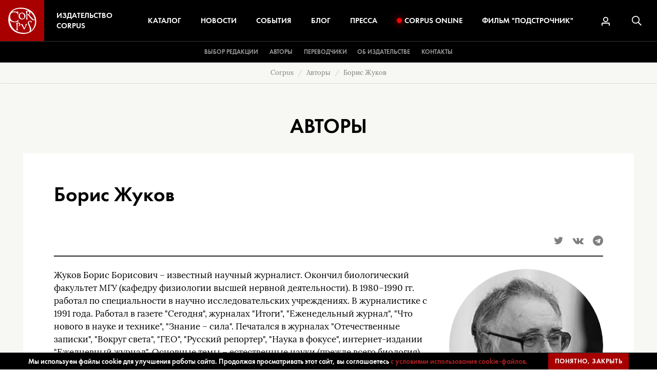

--- FILE ---
content_type: text/html; charset=utf-8
request_url: https://www.corpus.ru/authors/boris-zhukov.htm
body_size: 10197
content:
<!DOCTYPE html>
<html lang="ru" prefix="og: http://ogp.me/ns#" class="no-js wf-inactive">
<head>
	<meta charset="utf-8">
<meta name="viewport" content="width=device-width, height=device-height, initial-scale=1, user-scalable=no">
<meta http-equiv="x-ua-compatible" content="ie=edge">
<meta name="format-detection" content="telephone=no">

<title>Борис Жуков | Издательство Corpus</title>
<meta name="description" content="Переводная и российская художественная литература, а также различные направления non-fiction российских и зарубежных авторов." />
<meta name="keywords" content="издательство corpus, издательство, сorpus" />


<meta name='yandex-verification' content='5356ff8fca1b7c9f' />
<meta name="msvalidate.01" content="0859CED6DAFABD52ACFA24306CB2A427" />
<meta name="google-site-verification" content="Cx5F8eGGOTDYWjN3xkS0R-92N3sR8nHWZ0hsL0JGE-0" />
<meta name="google-site-verification" content="tbFmzfIDUnWbTVBCbc7-cDZnWz2gbMPeOtCsVFQlq4Q" />



<link rel="canonical" href="https://www.corpus.ru/authors/boris-zhukov.htm" >

    <link rel="apple-touch-icon" sizes="180x180" href="/img/favicons/apple-touch-icon.png">
    <link rel="icon" type="image/png" href="/img/favicons/favicon-32x32.png" sizes="32x32">
    <link rel="icon" type="image/png" href="/img/favicons/favicon-16x16.png" sizes="16x16">
    <link rel="manifest" href="/img/favicons/manifest.json">
    <link rel="mask-icon" href="/img/favicons/safari-pinned-tab.svg" color="#a61e22">
    <link rel="shortcut icon" href="/img/favicons/favicon.ico">
    <meta name="apple-mobile-web-app-title" content="Издательство Corpus">
    <meta name="application-name" content="Издательство Corpus">
    <meta name="msapplication-config" content="/img/favicons/browserconfig.xml">
    <meta name="theme-color" content="#a61e22">

     <link rel="apple-touch-icon" sizes="180x180" href="/apple-touch-icon.png">
     <link rel="icon" type="image/png" sizes="32x32" href="/favicon-32x32.png">
 <link rel="icon" type="image/png" sizes="16x16" href="/favicon-16x16.png">
 <link rel="manifest" href="/manifest.json">
 <link rel="mask-icon" href="/safari-pinned-tab.svg" color="#a80000">
 <meta name="apple-mobile-web-app-title" content="Corpus.ru">
 <meta name="application-name" content="Corpus.ru">
 <meta name="theme-color" content="#ffffff">
	    <meta property="og:type" content="website">
    <!--<meta property="og:type" content="article" />-->
    <meta property="og:site_name" content="издательство Corpus">
    <meta property="og:url" content="https://www.corpus.ru/authors/boris-zhukov.htm">
    <meta property="og:title" content="Борис Жуков">
    <meta property="og:description" content="Переводная и российская художественная литература, а также различные направления non-fiction российских и зарубежных авторов.">
    <meta property="og:image:alt" content="Переводная и российская художественная литература, а также различные направления non-fiction российских и зарубежных авторов." />
    <meta property="og:image" content="https://www.corpus.ru/img/og.jpg" >


            

	
<link href="css/bootstrap.css?v=2024"  type="text/css" rel="stylesheet" >

<link href="css/style.css?v=2024"  type="text/css" rel="stylesheet" >





        


<!-- Yandex.Metrika counter -->
<script type="text/javascript" >
    (function (d, w, c) {
        (w[c] = w[c] || []).push(function() {
            try {
                w.yaCounter21913648 = new Ya.Metrika2({
                    id:21913648,
                    clickmap:true,
                    trackLinks:true,
                    accurateTrackBounce:true,
                    webvisor:true,
                    ecommerce:"dataLayer"
                });
            } catch(e) { }
        });

        var n = d.getElementsByTagName("script")[0],
            s = d.createElement("script"),
            f = function () { n.parentNode.insertBefore(s, n); };
        s.type = "text/javascript";
        s.async = true;
        s.src = "https://mc.yandex.ru/metrika/tag.js";

        if (w.opera == "[object Opera]") {
            d.addEventListener("DOMContentLoaded", f, false);
        } else { f(); }
    })(document, window, "yandex_metrika_callbacks2");
</script>
<noscript><div><img src="https://mc.yandex.ru/watch/21913648" style="position:absolute; left:-9999px;" alt="" /></div></noscript>
<!-- /Yandex.Metrika counter -->

</head>
<body itemscope itemtype="http://schema.org/WebPage">

	<div class="section-authors_zoom action-default sku-">
		<header class="header">
			<div class="container-fluid header__container">

				<div class="header__sections">
					<div class="header__sections__logo">
						<a href="https://www.corpus.ru/" class="header__sections__logo__link">
							<img src="/img/logo.svg" alt="Издательство Corpus" class="header__sections__logo__link__img">
							<div class="header__sections__logo__link__caption">Издательство Corpus</div>
						</a>
					</div>
					<div class="header__sections__nav">
                        <div class="header__sections__nav__search">
                            <form action="/search_results/" method="GET" class="header__sections__nav__search__form">
                                <input type="search" name="params[search_text]" value="" placeholder="Поиск..." class="header__sections__nav__search__form__input">
                                <button type="submit" class="header__sections__nav__search__form__submit">
                                    <svg class="header__sections__nav__search__form__submit__icon">
                                        <use xlink:href="/img/sprite.svg?v=1#icon-search"></use>
                                    </svg>
                                </button>
                            </form>
                        </div>
						<a href="https://www.corpus.ru/products/" class="header__sections__nav__item">Каталог</a>
						<a href="https://www.corpus.ru/news/" class="header__sections__nav__item">Новости</a>
						<a href="https://www.corpus.ru/events/" class="header__sections__nav__item">События</a>
						<a href="https://www.corpus.ru/blog/" class="header__sections__nav__item">Блог</a>
						<a href="https://www.corpus.ru/press/" class="header__sections__nav__item">Пресса</a>
						<a href="https://www.corpus.ru/corpus-online/" class="header__sections__nav__item"><span class="record-icon"></span>Corpus&nbsp;Online</a>
						<a href="https://www.corpus.ru/podstrochnik/" class="header__sections__nav__item">Фильм&nbsp;"Подстрочник"</a>
						<div class="header__sections__nav__mobile">
                            <a href="https://www.corpus.ru/vibor-redakcii/" class="header__sections__nav__mobile__link">Выбор редакции</a>
							<a href="https://www.corpus.ru/authors/" class="header__sections__nav__mobile__link">Авторы</a>
							<a href="https://www.corpus.ru/translators/" class="header__sections__nav__mobile__link">Переводчики</a>

							
							<a href="https://www.corpus.ru/about/" class="header__sections__nav__mobile__link">Об издательстве</a>
							<a href="https://www.corpus.ru/contact/" class="header__sections__nav__mobile__link">Контакты</a>
							<div class="container">
								<div class="header__sections__nav__mobile__social">
									<a href="https://www.facebook.com/corpusbooks" target="_blank" class="header__sections__nav__mobile__social__link"><i class="fa fa-facebook"></i></a>
									<a href="https://twitter.com/corpusbooks" target="_blank" class="header__sections__nav__mobile__social__link"><i class="fa fa-twitter"></i></a>
                                    <a href="https://www.instagram.com/corpus_books/" target="_blank" class="header__sections__nav__mobile__social__link"><i class="fa fa-instagram"></i></a>
									
								</div>
                                
							</div>
						</div>
					</div>
					<div class="header__sections__icons">
						
						<form action="/search_results/" method="GET" class="js-searchform  ">
                            
                            
							<a href="#" title="Личный кабинет" class="header__sections__icons__item header__sections__icons__item-user js-loginpopup" rel="nofollow">
								<svg class="header__sections__icons__item__icon">
									<use xlink:href="/img/sprite.svg?v=1#icon-user"></use>
								</svg>
							</a>
                            
								<button type="submit" title="Поиск" class="header__sections__icons__item header__sections__icons__item-search js-searchbutton">
									<svg class="header__sections__icons__item__icon">
										<use xlink:href="/img/sprite.svg?v=1#icon-search"></use>
									</svg>
								</button>
							<div class="header__sections__icons__hamburger" data-toggle="class" data-element=".header__sections__nav" data-class="header__sections__nav-active">
								<div class="header__sections__icons__hamburger__box">
									<div class="header__sections__icons__hamburger__box__inner"></div>
								</div>
							</div>

							<input type="text" name="params[search_text]" class="search  " id="search" value="">
						</form>
					</div>
				</div>
				<div class="header__root hidden-xs hidden-sm">
					<div class="header__root__column">
                        <a href="https://www.corpus.ru/vibor-redakcii/" class="header__root__link">Выбор редакции</a>
						<a href="https://www.corpus.ru/authors/" class="header__root__link">Авторы</a>
						<a href="https://www.corpus.ru/translators/" class="header__root__link">Переводчики</a>
					</div>
					<div class="header__root__column">

						
					</div>
					<div class="header__root__column">
						<a href="https://www.corpus.ru/about/" class="header__root__link">Об издательстве</a>
						<a href="https://www.corpus.ru/contact/" class="header__root__link">Контакты</a>
					</div>
				</div>
			</div>
		</header>


<div class="content sectionInfo unit-lgray">
    <ol class="breadcrumb unit-lgray" itemprop="breadcrumb">
        <li class="breadcrumb-item"><a href="https://www.corpus.ru/">Corpus</a></li>
        <li class="breadcrumb-item"><a href="https://www.corpus.ru/authors/">Авторы</a></li>
        <li class="breadcrumb-item active">Борис Жуков</li>
    </ol>
    <div class="sectionTitle unit-lgray">Авторы</div>
    <div class="unit">
        <div class="container unit-white">
            <h1 class="blockTitle large" data-id="349">Борис Жуков</h1>
            <div class="shareBlock">
                
<a href='https://twitter.com/intent/tweet?url=https://www.corpus.ru/authors/boris-zhukov.htm&text=Борис Жуков' target="_blank" class="shareItem"><i class="fa fa-twitter" aria-hidden="true"></i></a>
<a href='https://vk.com/share.php?url=https://www.corpus.ru/authors/boris-zhukov.htm' target="_blank" class="shareItem"><i class="fa fa-vk" aria-hidden="true"></i></a>

<a href='https://t.me/share/url?url=https://www.corpus.ru/authors/boris-zhukov.htm' target="_blank" class="shareItem"><i class="fa fa-telegram" aria-hidden="true"></i> </a>

            </div>
            <div class="clearfix"></div>
            <div class="rowBlock">
                <div class="row">
                    <div class="authorImage">
                        
                        <img src="/picts/products_manufacturers/tn300x300-zhukov-web.png" alt="Борис Жуков" class="authorImage" />
                        
                        
                    </div>
                    <div class="authorInfo">
                        <div class="rowBlockText">
                            

                            

                            
                                <p>Жуков Борис Борисович – известный научный журналист. Окончил биологический факультет МГУ (кафедру физиологии высшей нервной деятельности). В 1980–1990 гг. работал по специальности в научно исследовательских учреждениях. В журналистике с 1991 года. Работал в газете "Сегодня", журналах "Итоги", "Еженедельный журнал", "Что нового в науке и технике", "Знание – сила". Печатался в журналах "Отечественные записки", "Вокруг света", "ГЕО", "Русский репортер", "Наука в фокусе", интернет-издании "Ежедневный журнал". Основные темы – естественные науки (прежде всего биология), экология, медицина, демография, история науки, наука и общество.</p>
                            
                        </div>
                        

                        
<h2 class="blockTitle">Книги автора</h2>
<div class="rowBlock">
    <div class="row row-flex-stretch">
        
    <div class="book__item">
        
        <div class="book__item__container">
            
            <a href="https://www.corpus.ru/products/boris-zhukov-darvinizm-v-xxi-veke.htm">
                <div class="book__item__img">
                    <img src="/picts/products/tnw160-cover1-zhukov.jpg" alt="Дарвинизм в XXI веке" class="img-responsive" itemprop="image">
                </div>
            </a>
            
            <div class="book__item__author">
                <span><a href="https://www.corpus.ru/authors/boris-zhukov.htm" class="author"><span>Борис Жуков</span></a></span>
            </div>
            <a href="https://www.corpus.ru/products/boris-zhukov-darvinizm-v-xxi-veke.htm">
                <div class="book__item__title" style="margin-bottom: 5px;">
                    <span>Дарвинизм в XXI веке</span>
                </div>
            </a>

            
            <div class="book__item__ec">
                 <a href="https://www.corpus.ru/products/boris-zhukov-darvinizm-v-xxi-veke.htm" class="book__item__ec__buy">Купить</a> 
                
                
            </div>
            


            
        </div>
        
    </div>
    

    <div class="book__item">
        
        <div class="book__item__container">
            
            <a href="https://www.corpus.ru/products/boris-zhukov-vvedenie-povedenie.htm">
                <div class="book__item__img">
                    <img src="/picts/products/tnw160-Zhukov-Povedenie-1000.jpg" alt="Введение в поведение." class="img-responsive" itemprop="image">
                </div>
            </a>
            
            <div class="book__item__author">
                <span><a href="https://www.corpus.ru/authors/boris-zhukov.htm" class="author"><span>Борис Жуков</span></a></span>
            </div>
            <a href="https://www.corpus.ru/products/boris-zhukov-vvedenie-povedenie.htm">
                <div class="book__item__title" style="margin-bottom: 5px;">
                    <span>Введение в поведение.</span>
                </div>
            </a>

            
            <div class="book__item__ec">
                 <a href="https://www.corpus.ru/products/boris-zhukov-vvedenie-povedenie.htm" class="book__item__ec__buy">Купить</a> 
                
                
            </div>
            


            
        </div>
        
    </div>
    

        <div class="clearfix"></div>
        <div class="clearBottomBorder"></div>
    </div>
</div>



                        

<h2 class="blockTitle">Пресса об авторе</h2>
<div class="rowBlock section-press section-news">
    <div class="row">
    <div class="col-md-4">
        
        <div class="rowBlockTitle">Элементы</div>
        
        
        <div class="rowBlockText newsDate">Антон Нелихов</div>
        
    </div>

    <div class="col-md-8">
        <a href="https://www.corpus.ru/press/volshebnie-ochki-darvina.htm" class="rowBlockTitle">Волшебные очки Дарвина</a>
    </div>

</div><div class="row">
    <div class="col-md-4">
        
        <div class="rowBlockTitle">Биомолекула</div>
        
        
        <div class="rowBlockText newsDate">Антон Цыбко</div>
        
    </div>

    <div class="col-md-8">
        <a href="https://www.corpus.ru/press/boris-zhukov-darvinizm-retsenziia.htm" class="rowBlockTitle">Борис Жуков: "Дарвинизм в ХХI веке". Рецензия</a>
    </div>

</div><div class="row">
    <div class="col-md-4">
        
        <div class="rowBlockTitle">elementy.ru</div>
        
        
        <div class="rowBlockText newsDate">Сергей Ястребов </div>
        
    </div>

    <div class="col-md-8">
        <a href="https://www.corpus.ru/press/darvinizm-pryamo-segodnya.htm" class="rowBlockTitle">Дарвинизм прямо сегодня</a>
    </div>

</div><div class="row">
    <div class="col-md-4">
        
        <div class="rowBlockTitle">Горький</div>
        
        
        <div class="rowBlockText newsDate">Петр Силаев</div>
        
    </div>

    <div class="col-md-8">
        <a href="https://www.corpus.ru/press/intervju-finalistom-premii-prosvetitel-borisom-zhukovym.htm" class="rowBlockTitle">"Внятной теории возникновения сложных поведенческих актов нет до сих пор". Интервью с финалистом премии "Просветитель"  Борисом Жуковым</a>
    </div>

</div><div class="row">
    <div class="col-md-4">
        
        <div class="rowBlockTitle">Полит.ру</div>
        
        
        <div class="rowBlockText newsDate">Наталия Демина</div>
        
    </div>

    <div class="col-md-8">
        <a href="https://www.corpus.ru/press/nauchno-populjarnaja-serija-primus.htm" class="rowBlockTitle">"Primus", который починил Бегемот. На Non-fictio№18 прошла презентация проекта Primus</a>
    </div>

</div><div class="row">
    <div class="col-md-4">
        
        <div class="rowBlockTitle">Газета.ru</div>
        
        
        <div class="rowBlockText newsDate">Екатерина Шутова</div>
        
    </div>

    <div class="col-md-8">
        <a href="https://www.corpus.ru/press/populjarnaja-nauka-boris-zhukov-vvedenie-povedenie-gazeta.htm" class="rowBlockTitle">Человек кошке не хозяин. Интервью с Борисом Жуковым</a>
    </div>

</div><div class="row">
    <div class="col-md-4">
        
        <div class="rowBlockTitle">SNCmedia</div>
        
        
        <div class="rowBlockText newsDate">Маша Горбань</div>
        
    </div>

    <div class="col-md-8">
        <a href="https://www.corpus.ru/press/boris-zhukov-vvedenie-povedenie-sncmedia.htm" class="rowBlockTitle">Борис Жуков, "Введение в поведение"</a>
    </div>

</div>
    <div class="clearfix"></div>
    <!-- <button class="moreBtn">Показать еще</button> -->
</div>
<div class="clearfix"></div>


                        <div class="clearfix"></div>
                    </div>


                </div>
            </div>
            <div class="clearfix"></div>



        </div>
    </div>
</div>
<div class="footer">
  <div class="container-fluid">
    <div class="row">

      <div class="col-md-12 subscribe subscribe--footer">
        

        <div class="subscribe__caption">Подписаться на&nbsp;новости</div>
        <div class="subscribe__text">
          Только самая важная информация о новинках и событиях.
          <br> Никакого спама.
          
        </div>
        <form action="/" method="post" class="js-form-subscribe">
          <div class="form_err_message error_message" style="display: none;">
            <span class="form_mandatory_error" style="display: none;">Пожалуйста, заполните обязательные поля<br></span>
            <span class="validate_terms_error" style="display: none;">Необходимо Ваше согласие с политикой конфиденциальности<br></span>
          </div>
          <div class="subscribeContainer">
            <div class="subscribe__input">
              <input type="email" name="DATA[EMAIL]" placeholder="Ваш e-mail" class="form-control subscribe__input__email mandatory email">
              <div class="separator"></div>
              <select name="DATA[CITY]" class="form-control subscribe__input__city mandatory">
    <option value="Москва">Москва</option>
    <option value="Санкт-Петербург">Санкт-Петербург</option>
    <option value="Города нет в списке">[Города нет в списке]</option>
    <option value="Апатиты">Апатиты</option>
    <option value="Архангельск">Архангельск</option>
    <option value="Балашиха">Балашиха</option>
    <option value="Барабинск">Барабинск</option>
    <option value="Барнаул">Барнаул</option>
    <option value="Бежецк">Бежецк</option>
    <option value="Белгород">Белгород</option>
    <option value="Братск">Братск</option>
    <option value="Бузулук">Бузулук</option>
    <option value="Владивосток">Владивосток</option>
    <option value="Владикавказ">Владикавказ</option>
    <option value="Владимир">Владимир</option>
    <option value="Волгоград">Волгоград</option>
    <option value="Волоколамск">Волоколамск</option>
    <option value="Воронеж">Воронеж</option>
    <option value="Геленджик">Геленджик</option>
    <option value="Екатеринбург">Екатеринбург</option>
    <option value="Железногорск">Железногорск</option>
    <option value="Иваново">Иваново</option>
    <option value="Ижевск">Ижевск</option>
    <option value="Иркутск">Иркутск</option>
    <option value="Йошкар-Ола">Йошкар-Ола</option>
    <option value="Казань">Казань</option>
    <option value="Калининград">Калининград</option>
    <option value="Калуга">Калуга</option>
    <option value="Каспийск">Каспийск</option>
    <option value="Киров">Киров</option>
    <option value="Климовск">Климовск</option>
    <option value="Ковров">Ковров</option>
    <option value="Коломна">Коломна</option>
    <option value="Кострома">Кострома</option>
    <option value="Краснодар">Краснодар</option>
    <option value="Красноярск">Красноярск</option>
    <option value="Курск">Курск</option>
    <option value="Липецк">Липецк</option>
    <option value="Лобня">Лобня</option>
    <option value="Магадан">Магадан</option>
    <option value="Майкоп">Майкоп</option>
    <option value="Миасс">Миасс</option>

    <option value="Находка">Находка</option>
    <option value="Нижнекамск">Нижнекамск</option>
    <option value="Нижний Новгород">Нижний Новгород</option>
    <option value="Новокузнецк">Новокузнецк</option>
    <option value="Новосибирск">Новосибирск</option>
    <option value="Новоуральск">Новоуральск</option>
    <option value="Новый Уренгой">Новый Уренгой</option>
    <option value="Норильск">Норильск</option>
    <option value="Нягань">Нягань</option>
    <option value="Обнинск">Обнинск</option>
    <option value="Омск">Омск</option>
    <option value="Оренбург">Оренбург</option>
    <option value="Пенза">Пенза</option>
    <option value="Пермь">Пермь</option>
    <option value="Пущино">Пущино</option>
    <option value="Пятигорск">Пятигорск</option>
    <option value="Ростов-на-Дону">Ростов-на-Дону</option>
    <option value="Рязань">Рязань</option>
    <option value="Салехард">Салехард</option>
    <option value="Самара">Самара</option>

    <option value="Саранск">Саранск</option>
    <option value="Саратов">Саратов</option>
    <option value="Севастополь">Севастополь</option>
    <option value="Сергиев Посад">Сергиев Посад</option>
    <option value="Симферополь">Симферополь</option>
    <option value="Смоленск">Смоленск</option>
    <option value="Сочи">Сочи</option>
    <option value="Ставрополь">Ставрополь</option>
    <option value="Старый Оскол">Старый Оскол</option>
    <option value="Сургут">Сургут</option>
    <option value="Сызрань">Сызрань</option>
    <option value="Сыктывкар">Сыктывкар</option>
    <option value="Таганрог">Таганрог</option>
    <option value="Тамбов">Тамбов</option>
    <option value="Тверь">Тверь</option>
    <option value="Тольятти">Тольятти</option>
    <option value="Томск">Томск</option>
    <option value="Туапсе">Туапсе</option>
    <option value="Тула">Тула</option>
    <option value="Тюмень">Тюмень</option>
    <option value="Улан-Удэ">Улан-Удэ</option>
    <option value="Усинск">Усинск</option>
    <option value="Уфа">Уфа</option>
    <option value="Хабаровск">Хабаровск</option>
    <option value="Ханты-Мансийск">Ханты-Мансийск</option>
    <option value="Чебоксары">Чебоксары</option>
    <option value="Челябинск">Челябинск</option>
    <option value="Череповец">Череповец</option>
    <option value="Черкесск">Черкесск</option>
    <option value="Шадринск">Шадринск</option>
    <option value="Якутск">Якутск</option>
    <option value="Ярославль">Ярославль</option>
</select>

              <button type="submit" class="btn btn-transparent subscribe__input__submit">Подписаться</button>
              <div class="clearfix"></div>
            </div>
          </div>
          <div class="subscribe__checkbox">
            <input type="hidden" name="DATA[PRIVACY]" value="0">
            <span class="privacyText"><input type="checkbox" id="privacyf" name="DATA[PRIVACY]" value="1" class="form-control subscribe__checkbox__privacy mandatory-must-agree"><span class="privacyChecked"></span>
              <label for="privacyf">
                При отправке данной формы Вы соглашаетесь с нашей <a href="/privacy-policy/">политикой конфиденциальности</a></label>
            </span>
          </div>


          <input type="hidden" name="section" value="index">
          <input type="hidden" name="ac" value="subscribe">
          <input type="hidden" name="next_section" value="subscribe_thanks">
          <input type="hidden" name="next_action" value="">
          <input type="hidden" name="tag" value="DEFAULT">

        </form>

        

      </div>
    </div>
    <div class="footer__nav">
      <div class="row">
        <div class="col-xs-12">
          <a href="https://www.corpus.ru/about/">ОБ ИЗДАТЕЛЬСТВЕ</a>
          <a href="https://www.corpus.ru/authors/">АВТОРЫ</a>
          <a href="https://www.corpus.ru/translators/">ПЕРЕВОДЧИКИ</a>
          <a href="https://www.corpus.ru/press/">ПРЕССА</a>
          <a href="https://www.corpus.ru/news/">НОВОСТИ</a>
          <a href="https://www.corpus.ru/events/">СОБЫТИЯ</a>
          
          <a href="https://www.corpus.ru/blog/">БЛОГ</a>
          <a href="https://www.corpus.ru/contact/">КОНТАКТЫ</a>
        </div>
      </div>
    </div>
    <div class="footer__copyright">
      <div class="footer__copyright__left">
        &copy; 2009 — 2026 <a href="https://www.corpus.ru/">Издательство Corpus</a>
      </div>
      <div class="footer__follow">
        
        <a href="https://vk.com/izdatelstvo_corpus" target="_blank" class="footer__follow__item"><i class="fa fa-vk" aria-hidden="true"></i></a>
        <a href="https://twitter.com/corpusbooks" target="_blank" class="footer__follow__item"><i class="fa fa-twitter" aria-hidden="true"></i> </a>
        <a href="https://t.me/Corpusbooks" target="_blank" class="footer__follow__item"><i class="fa fa-telegram" aria-hidden="true"></i> </a>
      </div>
      <div class="footer__copyright__right">
        Дизайн и разрaботка <a href="https://www.corpus.ru/" target="_blank" rel="nofollow noopener">Издательство Corpus</a>
      </div>
    </div>
  </div>
</div>

<div class="cookie hidden">
  <div class="conteiner">
    <div class="cookie__wrapper">
      <p>
        Мы используем файлы cookie для улучшения работы сайта. Продолжая просматривать этот сайт, вы соглашаетесь <a href="https://www.corpus.ru/cookie-policy/">с условиями использования cookie-файлов.</a>
      </p>
      <button type="button" class="text-uppercase btn btn-primary js_apply_cookie">Понятно, закрыть</button>
    </div>
  </div>
</div>
<div class="accpopup" style="display: none;">
    <div class="accpopup__tab accpopup__tab--login" data-remove-class-from-parent="accpopup--lg">
        <h2>Вход <span class="pull-right loginpopup__close js-loginpopup">&times;</span></h2>

        <form action="https://www.corpus.ru/" method="POST" name="login_form" id="login_form" class="formlogin">
            <span class="hidden ajax_next_url">https://www.corpus.ru/acc_bo</span>

            <div class="text-center form_err_message error_mess">
                <span class="form_email_error error_mess">E-mail введен некорректно<br></span>
                <span class="form_password_error error_mess">Пароли не совпадают<br></span>
                <span class="form_mandatory_error error_mess">Пожалуйста, заполните обязательные поля!<br></span>
                <span class="hidden error_mess err_wrong_login">Неправильный e-mail и/или пароль<br></span>
                <span class="hidden error_mess acc_disabled">Ваш аккаунт не активирован<br></span>
                <span class="hidden error_mess err_can_not_be_empty">Пожалуйста, заполните обязательные поля!<br></span>
                <span class="hidden error_mess text-center password_reset">Сообщение для восстановления пароля отправлено на Ваш e-mail<br></span>
            </div>

            <div class="form-group">
                <label class="control-label">E-mail:<b class="madatorystar">*</b></label>
                <input type="text" name="DATA[EMAIL]" value="" autocomplete="email" class="mandatory email form-control" placeholder="">
            </div>

            <div class="form-group">
                <div class="clearfix">
                    <label class="control-label">
                        Пароль:<b class="madatorystar">*</b>
                    </label>
                    <a href="#" class="pull-right js-accpopup-switchto login_forgot_pass" data-accpopup-switchto=".accpopup__tab--forgot" rel="nofollow">Забыли пароль?</a>
                </div>
                <input type="password" name="DATA[PASSWORD1]" autocomplete="current-password" value="" class="mandatory form-control" placeholder="">
            </div>

            <div class="form-group lastGroup">
                <div class="row">
                    <div class="col-xs-6">
                        <div class="checkbox">
                            <label for="REMEMBER">
                                <input type="hidden" name="DATA[REMEMBER_ME]" value="0">
                                <input type="checkbox" name="DATA[REMEMBER_ME]" value="1" id="REMEMBER" checked> Запомнить меня
                            </label>
                        </div>
                    </div>
                    <div class="col-xs-6">
                        <button type="submit" class="btn btn-primary pull-right">Войти</button>
                    </div>
                </div>
            </div>


            <input type="hidden" name="section" value="login">
            <input type="hidden" name="ac" value="login">
            <input type="hidden" name="destination" value="acc_bo">
            <input type="hidden" name="ACC_TPY" value="CUSTOMERS">
            <input type="hidden" name="userid" value="" ID="USERID">
            <input type="hidden" name="return2referrer" value="1">
            <!--Use .ajax_next_url to control redirect after login-->
        </form>
        <div class="accpopup__register">
            Нет аккаунта? <a href="#" class="js-accpopup-switchto" data-accpopup-switchto=".accpopup__tab--register">Зарегистрируйтесь</a>
        </div>
    </div>
    <div class="accpopup__tab accpopup__tab--forgot hidden" data-remove-class-from-parent="accpopup--lg">
        <h2>Восстановить пароль <span class="pull-right loginpopup__close js-loginpopup">&times;</span></h2>
        <form action="index.php" method="post" name="forgot_form" id="forgot_form" class="form-horizontal">
            <span class="hidden ajax_next_url"><!--replace this comment with URL--></span>
            <div class="text-center form_err_message error_mess">
                <br>
                <span class="form_email_error">Value entered for e-mail is invalid<br></span>
                <span class="form_mandatory_error">Email can not be blank</span>
                <span class="hidden error_mess err_acc_not_found_subportal">Account with that email address does not exist at this portal. Please try again.</span>
                <span class="hidden error_mess err_acc_not_found">Account with that email address does not exist. Please try again.</span>
                <span class="hidden error_mess err_service_unavailable">Service temporary unavailable.</span>
            </div>


            <div class="form_block login_form">
                <div class="row">
                    <div class="clearfix">
                        <label class="control-label">E-mail:<b class="madatorystar">*</b></label>
                        <a href="#" class="pull-right js-accpopup-switchto" data-accpopup-switchto=".accpopup__tab--login" rel="nofollow">Вход</a>
                    </div>
                    <input type="text" name="DATA[EMAIL]" value="" autocomplete="email" class="mandatory email form-control" placeholder="">
                </div>
                <div class="form-group lastGroup">
                    <button type="submit" class="btn btn-primary pull-right">Восстановить пароль</button>
                </div>
            </div>
            <input type=hidden name="ACC_TPY" value="CUSTOMERS">
            <input type=hidden name="DATA[ACC_TPY]" value="CUSTOMERS">

            <input type="hidden" name="section" value="forgot_pass">
            <input type="hidden" name="ac" value="update">
            <input type="hidden" name="userid" value="">

            <!--Use .ajax_next_url to control redirect after login-->
        </form>
    </div>
    <div class="accpopup__tab accpopup__tab--register hidden" data-add-class-to-parent="accpopup--lg">
        <h2>Регистрация <span class="pull-right loginpopup__close js-loginpopup">&times;</span></h2>
        <form action="https://www.corpus.ru/" method="post" name="REGISTRATION" class="registration_form form-horizontal" enctype="multipart/form-data" data-json="1">
            <span class="hidden ajax_next_url"><!--replace this comment with URL--></span>
            <div class="text-center form_err_message error_mess">
                <br>
                <span class="form_email_error">Value entered for e-mail is invalid<br></span>
                <span class="form_mandatory_error">Email can not be blank</span>
                <span class="hidden error_mess err_acc_not_found_subportal">Account with that email address does not exist at this portal. Please try again.</span>
                <span class="hidden error_mess err_acc_not_found">Account with that email address does not exist. Please try again.</span>
                <span class="hidden error_mess err_service_unavailable">Service temporary unavailable.</span>
            </div>


            <div class="form_block login_form">
                <div class="row">
                    <div class="col-md-6">
                        <label class="control-label">Имя: <b class="madatorystar">*</b></label>
                        <input type="text" name="DATA[FNAME]" value="" class="mandatory form-control" autocomplete="given-name" placeholder="">
                    </div>
                    <div class="col-md-6">
                        <label class="control-label">Фамилия: <b class="madatorystar">*</b></label>
                        <input type="text" name="DATA[LNAME]" value="" class="mandatory form-control" autocomplete="family-name" placeholder="">

                    </div>
                </div>
                <div class="row">
                    <div class="col-md-6">
                        <label class="control-label">Пароль: <b class="madatorystar">*</b></label>
                        <input type="password" name="DATA[PASSWORD1]" id="PASSWORD1" autocomplete="new-password" value="" class="mandatory form-control" placeholder="">
                    </div>
                    <div class="col-md-6">
                        <label class="control-label">Повторите пароль: <b class="madatorystar">*</b></label>
                        <input type="password" name="DATA[PASSWORD2]" id="PASSWORD2" autocomplete="new-password" value="" class="mandatory form-control" placeholder="">

                    </div>
                </div>
                <div class="row">
                    <div class="col-md-6">
                        <label class="control-label">Телефон: <b class="madatorystar">*</b></label>
                        <input type="tel" name="DATA[PHONE]" value="" autocomplete="tel" class="mandatory form-control" placeholder="">
                    </div>
                    <div class="col-md-6">
                        <label class="control-label">E-mail: <b class="madatorystar">*</b></label>
                        <input type="text" name="DATA[EMAIL]" value="" autocomplete="email" class="mandatory form-control" placeholder="">

                    </div>
                </div>
                <div class="checkbox form-group">
                    <label for="REGISTER_PRIVACY">
                        <input type="checkbox" name="DATA[PRIVACY]" value="1" id="REGISTER_PRIVACY" class="checkbox mandatory" checked> Я&nbsp;даю согласие на&nbsp;обработку своих персональных данных и&nbsp;соглашаюсь с&nbsp;<a href="https://www.corpus.ru/privacy-policy/">политикой конфиденциальности</a>
                    </label>
                </div>

                <div class="form-group lastGroup">
                    <div class="row">
                        <div class="col-xs-12">
                            <button type="submit" class="btn btn-primary">Зарегистрироваться</button>
                        </div>
                    </div>
                </div>
            </div>
            <input type="hidden" name="BUFFER" value="REGISTRATION">
            <input type="hidden" name="section" value="register">
            <input type="hidden" name="DATA[ACC_TPY]" value="CUSTOMERS">
            <input type="hidden" name="ac" value="register">
            <input type="hidden" name="next_action" value="">
            <input type="hidden" name="next_section" value="register_thanks">  <input type="hidden" value="" name="DATA[ID]" id="ID" class=" form-control" >
        </form>
        <div class="accpopup__register">
            Есть аккаунт? <a href="#" class="js-accpopup-switchto" data-accpopup-switchto=".accpopup__tab--login" rel="nofollow">Войти</a>
        </div>
    </div>

</div>

<div class="modal fade" id="modal-subscribethanks">
    <div class="modal-dialog">
        <div class="modal-content">
            <div class="modal-header">
                <button type="button" class="close" data-dismiss="modal" aria-hidden="true">&times;</button>
                <h4 class="modal-title text-center">Спасибо!</h4>
            </div>
            <div class="modal-body">
                <div class="text-center">
                    <div class="h2"><i class="fa fa-check-square-o fa-5x" aria-hidden="true"></i></div>
                    <div class="h3">Вы подписались на новости нашего сайта!<br><a href="#" data-dismiss="modal">Закрыть</a></div>
                </div>
            </div>
        </div>
    </div>
</div>


<link rel="stylesheet" href="//cdnjs.cloudflare.com/ajax/libs/fancybox/3.0.47/jquery.fancybox.min.css">
<link rel="stylesheet" href="//maxcdn.bootstrapcdn.com/font-awesome/4.7.0/css/font-awesome.min.css">
<link rel="stylesheet" href="//cdn.jsdelivr.net/jquery.slick/1.6.0/slick.css" />
<link href="css/star-rating.css?v=2024"  type="text/css" rel="stylesheet" >




<script src="//code.jquery.com/jquery-1.12.4.min.js"></script>
<script src="//maxcdn.bootstrapcdn.com/bootstrap/3.3.7/js/bootstrap.min.js" defer></script>
<script src="js/jquery.form.min.js?v=2024"  type="text/javascript" defer></script>
<script src="js/jquery.adrecom.form.valid.min.js?v=2024"  type="text/javascript" defer></script>
<script src="js/svg4everybody.min.js?v=2024"  type="text/javascript" defer></script>
<script src="js/slick.min.js?v=2024"  type="text/javascript" defer></script>
<script src="js/jquery.fancybox.min.js?v=2024"  type="text/javascript" defer></script>
<script src="js/star-rating.min.js?v=2024"  type="text/javascript" defer></script>



<script src="js/theme.min.js?v=2024"  type="text/javascript" defer></script>
<script src="js/script.js?v=2024"  type="text/javascript" defer></script>







<!-- Top.Mail.Ru counter -->
<script type="text/javascript">
var _tmr = window._tmr || (window._tmr = []);
_tmr.push({id: "3579686", type: "pageView", start: (new Date()).getTime()});
(function (d, w, id) {
  if (d.getElementById(id)) return;
  var ts = d.createElement("script"); ts.type = "text/javascript"; ts.async = true; ts.id = id;
  ts.src = "https://top-fwz1.mail.ru/js/code.js";
  var f = function () {var s = d.getElementsByTagName("script")[0]; s.parentNode.insertBefore(ts, s);};
  if (w.opera == "[object Opera]") { d.addEventListener("DOMContentLoaded", f, false); } else { f(); }
})(document, window, "tmr-code");
</script>
<noscript><div><img src="https://top-fwz1.mail.ru/counter?id=3579686;js=na" style="position:absolute;left:-9999px;" alt="Top.Mail.Ru" /></div></noscript>
<!-- /Top.Mail.Ru counter -->
</body>

</html><!--
Page: authors_zoom, (Action: default) 
TOP template: templates/top.html
MIDDLE template: templates/mid_authors_zoom.html
BOTTOM template: templates/bottom.html

Include: templates/inc_meta.html
Include: templates/inc_og_tags.html
Include: templates/inc_top_scripts.html
Include: templates/inc_analytics.html
Include: templates/inc_share.html
Include: templates/inc_cities.html
Include: templates/inc_cookie.html
Include: templates/inc_login.html
Include: templates/inc_modals.html
Include: templates/inc_bot_scripts.html

$LIST_products_manufacturers_zoom Type: LIST  (xml) (
			 COLUMN:ID: (hard-coded) [BO] 
			 COLUMN:SHORT_DESC: (hard-coded) [BO] 
			 COLUMN:LONG_DESC: (hard-coded) [BO] ) 
$LIST_products Type: LIST  (xml) (
			 ITEM_TEMPLATE: templates/lists/products_item.html
			 ENTIRE_LIST_TEMPLATE: templates/lists/author_zoom_books_list.html
			 DETAILS_PROD_CATEGORIES_ITEM_TEMPLATE: templates/lists/products_cat_item.html
			 DETAILS_AUTHORS_ITEM_TEMPLATE: templates/lists/product_author_link.html) 
$LIST_articles Type: LIST  (xml) (
			 ITEM_TEMPLATE: templates/lists/author_zoom_press_item.html
			 ENTIRE_LIST_TEMPLATE: templates/lists/author_zoom_press_list.html) 
-->


--- FILE ---
content_type: text/javascript
request_url: https://www.corpus.ru/authors/js/script.js?v=2024
body_size: 6602
content:
function init_indexslider() {
  try {
    var slider = $('.js-indexslider');
    if (!slider.length) {
      return;
    }

    if (typeof jQuery.fn.slick === 'undefined') {
      throw new Error('Невозможно инициализировать слайдер, отсутствует плагин jQuery.fn.slick');
    }

    // Destroy previous slider
    try {
      slider.slick('unslick');
    } catch (e) {}

    // Initialize slider
    slider.slick({
      slidesToShow: 6,
      slidesToScroll: 6,
      autoplay: true,
      autoplaySpeed: 5000,
      arrows: false,
      dots: true,
      speed: 1000,
      lazyLoad: 'progressive',
      responsive: [
        {
          breakpoint: 4000,
          settings: {
            slidesToShow: 4,
            slidesToScroll: 4,
          },
        },
        {
          breakpoint: 3000,
          settings: {
            slidesToShow: 3,
            slidesToScroll: 3,
          },
        },
        {
          // breakpoint: 1310,
          breakpoint: 1000,
          settings: {
            slidesToShow: 2,
            slidesToScroll: 2,
          },
        },
        {
          breakpoint: 760,
          settings: {
            slidesToShow: 1,
            slidesToScroll: 1,
          },
        },
      ],
    });
  } catch (e) {
    console.error(e);
  }
}

function init_booklist__slider() {
  $('.js-booklist__slider').slick({
    slidesToShow: 6,
    slidesToScroll: 1,
    arrows: true,
    dots: false,
    infinite: false,
    draggable: false,
    variableWidth: true,
    prevArrow:
      '<button type="button" class="slick-arrow slick-arrow-prev"><svg><use xlink:href="img/sprite.svg#icon-arrow-left"></use></svg></button>',
    nextArrow:
      '<button type="button" class="slick-arrow slick-arrow-next"><svg><use xlink:href="img/sprite.svg#icon-arrow-right"></use></svg></button>',
    responsive: [
      {
        breakpoint: 1310,
        settings: {
          slidesToShow: 5,
          slidesToScroll: 1,
        },
      },
      {
        breakpoint: 1000,
        settings: {
          slidesToShow: 4,
          slidesToScroll: 1,
        },
      },
      {
        breakpoint: 800,
        settings: {
          slidesToShow: 3,
          slidesToScroll: 1,
        },
      },
      {
        breakpoint: 555,
        settings: {
          slidesToShow: 2,
          slidesToScroll: 1,
          draggable: true,
          arrows: false,
        },
      },
    ],
  });
}

function init_products_zoom_description_toggle() {
  var block = $('.js-products_zoom-description-block');
  var container = $('.js-products_zoom-description-toggle-container');
  var toggle = $('.js-products_zoom-description-toggle');
  if (!block.length || !container.length) {
    return;
  }

  if (block[0].scrollHeight < 200) {
    block.removeClass('collapsed');
    toggle.remove();
    container.remove();
  }

  toggle.on('click', function (event) {
    event.preventDefault();
    var button = $(this);
    if (block.hasClass('collapsed')) {
      button.text('Скрыть').removeClass('collapsed');
      block.removeClass('collapsed');
      container.removeClass('collapsed');
    } else {
      button.text('Показать еще').addClass('collapsed');
      block.addClass('collapsed');
      container.addClass('collapsed');
    }
  });
}

function init_testimonials() {
  var children = $('.js-testimonials-container').children();
  // if(children.length > 2){
  //     $('.js-toggle-testimonials-container').show();
  // }

  // children.each(function(index, el) {
  //     if(index > 1) {
  //         $(el).hide();
  //     }
  // });

  $('.js-toggle-testimonials').on('click', function (event) {
    event.preventDefault();
    var button = $(this);
    var cont = $(button.data('container'));
    var children = cont.children();

    button.text(function () {
      if (button.text() == 'Показать еще') {
        children.slideDown('fast');
        button.removeClass('collapsed');
        return 'Скрыть';
      } else {
        children.not(':nth-child(1)').not(':nth-child(2)').slideUp('fast');
        button.addClass('collapsed');
        return 'Показать еще';
      }
    });
  });
}

function init_loadMore() {
  try {
    $('.js-load-more-button').on('click', function (event) {
      event.preventDefault();
      var btn = $(this);

      if (btn.hasClass('disabled')) {
        return;
      }

      var container = $(btn.attr('data-container'));

      if (container.length !== 1) {
        throw 'container.length !== 1 (' + btn.attr('data-container') + ')';
      }

      var containerOffsetTop = container.offset().top;
      var containerOffsetBot = containerOffsetTop + container.height();

      btn.attr('data-page', (res = parseInt(btn.attr('data-page'), 10) + 1));

      btn.addClass('disabled');
      var oldHtml = btn.html();
      btn.html('<i class="fa fa-spinner fa-spin fa-2x fa-fw"></i>');

      var dataset = {
        ac: 'list',
        name: btn.attr('data-list'),
        'params[page_idx]': btn.attr('data-page'),
        PAGE_IDX: btn.attr('data-page'),
      };

      if (btn.attr('data-tag')) {
        dataset.TAG = btn.attr('data-tag');
      }

      if (btn.attr('data-ignoretag')) {
        dataset.IGNORETAG = btn.attr('data-ignoretag');
      }

      if (btn.attr('data-category_tag')) {
        dataset.CAT_TAG = btn.data('category_tag');
      }

      if (btn.attr('data-numonpage')) {
        dataset.NUMONPAGE = btn.attr('data-numonpage');
      }

      if (btn.attr('data-items_shift')) {
        dataset.ITEMS_SHIFT = btn.data('items_shift');
      }

      if (btn.attr('data-month')) {
        dataset.month = btn.attr('data-month');
      }

      if (btn.attr('data-year')) {
        dataset.year = btn.attr('data-year');
      }

      if (btn.attr('data-params_search_text')) {
        dataset.params = new Object();
        dataset.params.search_text = btn.attr('data-params_search_text');
      }
      $.ajax({
        url: '/',
        type: 'GET',
        dataType: 'html',
        data: dataset,
      })
        .done(function (res) {
          $(res).appendTo(container);
          $(btn).parent().removeClass('collapsed');

          if (res.indexOf('js-hide-more-button') !== -1) {
            btn.fadeOut('slow');
          } else {
            $('html, body').animate(
              {
                scrollTop: containerOffsetBot,
              },
              600
            );
          }

          $('[data-tag]').each(function (index, el) {
            var tag = $(this).attr('data-tag');
            var ids = $('[data-tag="' + tag + '"]');
            if (ids.length > 1 && ids[0] == this) {
              console.warn('Multiple TAGs ' + tag);
            }
          });
        })
        .fail(function () {
          console.log('error');
        })
        .always(function () {
          btn.removeClass('disabled');
          btn.html(oldHtml);
        });
    });
  } catch (e) {
    console.log(e);
  }
}

$('.js-scrollto').on('click', function (event) {
  event.preventDefault();
  $('html, body').animate(
    {
      scrollTop: $($(this).attr('href')).offset().top,
    },
    1000
  );
});

function init_new_contact_forms() {
  // Please note that your contact form or registration form should have one of the following classes:
  var selector4forms = 'FORM.contact_form, FORM.registration_form, FORM.comment_form';
  var $forms2use = $(selector4forms);
  if (!$forms2use.length) {
    console.info('[init_new_contact_forms] Notice: No contact forms on this page detected. Is it right?');
    return false;
  }
  if (typeof $.fn.ajaxForm === 'undefined') {
    console.error(
      "[init_new_contact_forms] ERROR: you're trying to use contact forms, but jquery.form.js is not included anywhere in inc_top_scripts.inc"
    );
    return false;
  }
  if (typeof validate_any_form !== 'function') {
    console.error(
      "[init_new_contact_forms] ERROR: you're trying to use contact forms, but validate_any_form() is not a function"
    );
    return false;
  }

  $forms2use.each(function () {
    if (!$(this).is('[data-json]')) {
      console.info('[init_new_contact_forms] INFO: form has not data-json attribute. Is it right?', this);
    }
  });

  $forms2use.find('[data-other!=""][data-other]').change(function () {
    var $t = $(this);
    var OTHER_ID = $t.data('other');
    var other_val = $t.data('other_val') ? $t.data('other_val') : 'Other';
    if ($t.val() == other_val) {
      $('#' + OTHER_ID + '_DIV').show();
      $('#' + OTHER_ID)
        .show()
        .removeAttr('disabled');
    } else {
      $('#' + OTHER_ID + '_DIV').hide();
      $('#' + OTHER_ID)
        .hide()
        .attr('disabled', 'disabled');
    }
  });

  function showResponse(responseText, statusText, xhr, $form) {
    unlock_form($form);
    var is_json = $form.data('json');
    var resp_status = is_json ? responseText.res : responseText;

    //Hookup that helps defining action in case a custom action is required
    //Please note: it is preferable not to use this one, but use the two other events below
    if (typeof on_contactform_responce === 'function') {
      if (on_contactform_responce(responseText, statusText, xhr, $form, is_json)) {
        return true;
      }
    }

    if (resp_status == 'OK') {
      try {
        /**
         * Sending event to Google Analytics
         * data-ga-event-category="contact_form" data-ga-event-action="submit" data-ga-event-label="CONTACT1"
         * data-ga-event-value=""
         */
        var formData = $form.data();
        if (formData.gaEventCategory && formData.gaEventAction) {
          if (typeof ga !== 'function') {
            console.error(
              '[init_new_contact_forms] ERROR: Google analytics data-attributes installed, but ga tracker not found'
            );
          } else {
            //console.log('[init_new_contact_forms] Sending GA event... ga("send", "event", "'+formData.gaEventCategory+'", "'+formData.gaEventLabel+'", "'+formData.gaEventValue+'")');
            //  ga('send', 'event', formData.gaEventCategory, formData.gaEventAction, formData.gaEventLabel, formData.gaEventValue);
          }
        }
      } catch (e) {
        console.error('[init_new_contact_forms] EXCEPTION: ', e);
      }

      // Hookup that helps defining action in case a custom action is required upon form successful submisison
      if (typeof on_contactform_submitted === 'function') {
        if (on_contactform_submitted(responseText, statusText, xhr, $form)) {
          return true;
        }
      }

      if ($form.find('.ajax_next_url').length && $form.find('.ajax_next_url').text() !== '') {
        document.location = $form.find('.ajax_next_url').text();
        return true;
      }

      var $next_section = $form.find('input[name=next_section]');
      var next_section_value = 'contact_us_thanks';
      if ($next_section.length) {
        next_section_value = $next_section.val();
      }
      document.location = '/cms/' + next_section_value + '/';
      return true;
    }

    var default_errors = {};
    default_errors.reg_err_code_LOGIN_NOT_UNIQUE = 'Login is not unique';
    var error_message = is_json ? responseText.error : responseText;
    error_message = $.trim(error_message);

    //Hookup that helps defining action in case a custom action is required upon form successful submisison
    if (typeof on_contactform_error === 'function') {
      if (on_contactform_error(error_message, statusText, xhr, $form)) {
        return true;
      }
    }

    if (typeof default_errors[error_message] !== 'undefined') {
      error_message = default_errors[error_message];
    }
    var $ajax_errors = $form.find('.ajax_errors');
    if (!$ajax_errors.length) {
      alert(error_message);
      return false;
    }
    $ajax_errors.show().html(error_message);
    return false;
  }

  function form_locked($form) {
    return $form.data('lock') ? 1 : 0;
  }

  function lock_form($form) {
    $form.data('lock', 1);
  }

  function unlock_form($form) {
    $form.data('lock', 0);
  }

  $(document).on('submit', selector4forms, function (e) {
    var $form = $(this);

    if (form_locked($form)) {
      e.preventDefault();
      return false;
    }

    lock_form($form);

    var $ajax_errors = $form.find('.ajax_errors');

    if ($ajax_errors.length) {
      $ajax_errors.hide().html('');
    }
    if (!validate_any_form($form.get(0))) {
      unlock_form($form);
      return false;
    }

    var use_JSON = $form.data('json');
    if (typeof sitehome === 'undefined') {
      var sitehome = '/cms/';
    }
    var url4code = sitehome + '?section=contact_form&ac=ajax_code&rand=' + (use_JSON ? '&json=1' : '');

    var dataType = use_JSON ? 'json' : null;
    jQuery.ajax({
      url: url4code,
      type: 'GET',
      cache: false,
      dataType: dataType,
      success: function (result) {
        if (use_JSON) {
          $form.append(result.code_field + result.session_fields);
        } else {
          $form.append(result);
        }

        // Submit form
        $form.ajaxSubmit({
          cache: false,
          dataType: dataType,
          data: {
            confirm_ajax: 1,
            json: use_JSON ? 1 : 0,
          },
          success: showResponse,
          error: function (jqXHR, textStatus, errorThrown) {
            unlock_form($form);
            console.error('[init_new_contact_forms] ERROR while submit form: ', jqXHR, textStatus, errorThrown);
          },
        });
      },
      error: function (jqXHR, textStatus, errorThrown) {
        unlock_form($form);
        console.error('[init_new_contact_forms] ERROR while get session fields: ', jqXHR, textStatus, errorThrown);
      },
    });
    return false;
  });
}

function init_subscribeForm() {
  var formInputNames = ['section', 'ac', 'next_section', 'next_action', 'tag'];
  var tokenInputNames = ['AJAX_CODE', 'WASOID', 'WASUID'];

  var _hiddenFieldExists = function (name, $form) {
    return $form.find('input[type="hidden"][name="' + name + '"]').length === 0 ? false : true;
  };

  var tokenFieldsExists = function ($form) {
    var errors = 0;
    for (let i; i < tokenInputNames.length; i++) {
      let name = tokenInputNames[i];
      if (!_hiddenFieldExists(name, $form)) {
        throw new Error('ERROR: Couldn`t find input[type="hidden"][name="' + name + '"] in form');
      }
    }

    return true;
  };

  var hiddenFieldRemoveAll = function ($form) {
    for (let i; i < tokenInputNames.length; i++)
      $form.find('input[type="hidden"][name="' + tokenInputNames[i] + '"]').remove();
  };

  var getAjaxTokens = function ($form) {
    // Delete old tokens
    hiddenFieldRemoveAll($form);

    return $.ajax({
      url: '/',
      type: 'GET',
      cache: false,
      data: {
        section: 'contact_form',
        ac: 'ajax_code',
        json: 1,
      },
    })
      .done(function (response) {
        var html;

        // For backward compatibility reasons
        try {
          // response is json
          var responseJSON = JSON.parse(response);
          if (!responseJSON.hasOwnProperty('code_field') || !responseJSON.hasOwnProperty('session_fields')) {
            throw new Error('Error: token json error');
          }
          html = responseJSON.code_field + responseJSON.session_fields;
        } catch (e) {
          // response is plaintext
          console.warn('[init_subscribeForm] WARNING: please update contact_form_ajax_code from repository');
          html = response;
        }

        // append tokens
        $form.append(html.code_field);
        $form.append(html.session_fields);

        tokenFieldsExists($form);
      })
      .fail(function (jqXHR, textStatus, errorThrown) {
        console.error(jqXHR, textStatus, errorThrown);
        throw new Error('ajax error');
      });
  };

  var sendForm = function (form, callback) {
    var data = form.serialize();
    data = data + '&confirm_ajax=1';
    $.ajax({
      url: '/',
      type: form.attr('method'),
      data: data,
    })
      .done(function (response) {
        // For backward compatibility reasons
        try {
          // response is json
          var responseJSON = JSON.parse(response);
          if (!responseJSON.hasOwnProperty('res') || !responseJSON.hasOwnProperty('data')) {
            throw new Error('Error: json error');
          }
          response = responseJSON;
        } catch (e) {
          // response is plaintext
          console.warn('[init_subscribeForm] WARNING: please update index_subscribe from repository');
        }

        if (response.res == 'OK') {
          console.log(response.data);
          if (response.data.allready_subscribed == 1) {
            callback();
          }
          if (response.data.subscribed == 1) {
            callback();
            console.log('subscribed!');
          }
        } else {
          console.log('error', response.res);
        }
      })
      .fail(function (jqXHR, textStatus, errorThrown) {
        // console.log("error");
        console.error(jqXHR, textStatus, errorThrown);
      })
      .always(function () {
        // console.log("complete");
      });
  };

  $('.js-form-subscribe').on('submit', function (event) {
    try {
      event.preventDefault();
      var $form = $(this);
      if (validate_any_form($form.get(0))) {
        getAjaxTokens($form).done(function () {
          sendForm($form, function () {
            $('#modal-subscribethanks').modal('show');
          });
        });
      }

      // Prevent duplicates
      // form.prop('disabled', true);
    } catch (e) {
      console.error('[init_subscribeForm] ' + e.name + ': ' + e.message);
    }
  });
}

function init_products_zoom_reviews_modal() {
  //
  if (window.location.hash && window.location.hash == '#COMMENTS_START') {
    $('#modal-write-review').modal('show');
  }
  $('#modal-write-review').on('shown.bs.modal', function () {
    uLogin.customInit('uLogin13');
  });
}

function init_product_rating() {
  var form = $('.js-book-rating');
  if (!form.length) {
    return;
  }
  form.on('change', '.rating', function (event) {
    event.preventDefault();
    $.ajax({
      url: form.attr('action'),
      type: form.attr('method'),
      dataType: 'json',
      data: {
        ac: 'rate',
        type: 'products',
        JSON: 1,
        TAG: form.data('tag'),
        ID: form.data('id'),
        SCORE: this.value,
      },
    })
      .done(function (res) {
        console.log('success', res);
        if (typeof res.error !== 'undefined') {
          $('.ratings')
            .tooltip({
              title: 'Вы уже голосовали',
            })
            .tooltip('show');
          return;
        }
        $('[itemprop="reviewCount"]').text(res.NUM_VOTERS);
        $('.ratings')
          .tooltip({
            title: 'Спасибо за Ваш голос!',
          })
          .tooltip('show');
      })
      .fail(function () {
        console.log('error');
      })
      .always(function () {
        console.log('complete');
      });
  });
}

function init_search() {
  var form = $('.js-searchform');
  var btn = $('.js-searchbutton');
  var inp = $('#search');

  $('.js-searchform').on('submit', function (event) {
    if (inp.val() == '') {
      event.preventDefault();
      if (inp.hasClass('show')) {
        $('#search').removeClass('show');
      } else {
        $('#search').addClass('show').focus();
      }
    } else {
    }
  });
}

function init_newsarchive() {
  var $dds = $('.js-select');
  if (!$dds.length) return;
  var $month = $('.js-newsarchive--month');
  var $year = $('.js-newsarchive--year');
  var $submit = $('.js_submit_archive');
  var year, month;

  function check_year_month() {
    month = $month.val();
    year = $year.val();
    if (month == null || year == null || month == 0 || year == 0) return false;
    return true;
  }

  function init_dds() {
    $('.dropdown .dropdown-toggle[data-default!=""]').each(function (i, t) {
      var $dd = $(t);
      var $dd_p = $dd.parents('.dropdown');
      $dd_p.find('.dropdown-item[data-val=' + $dd.data('default') + ']').trigger('click');
    });
  }

  $('.js-newsarchive').on('submit', function (event) {
    event.preventDefault();
    if (!check_year_month()) return false;
    window.location = '/news/' + year + '/' + month + '/';
    return false;
  });

  $dds.click(function () {
    var $t = $(this);
    var $dd_p = $t.parents('.dropdown');
    var $dd = $dd_p.find('.dropdown-toggle');
    $dd.text($t.text());
    $('.' + $dd.data('target')).val($t.data('val'));
    if (!check_year_month()) $submit.attr('disabled', 'disabled');
    else $submit.removeAttr('disabled');
  });

  init_dds();
}

function init_accpopup() {
  var accpopup = $('.accpopup');
  $('.js-loginpopup').on('click', function (event) {
    event.preventDefault();
    accpopup.toggle('fast');
  });
  $('.js-accpopup-switchto').on('click', function (event) {
    event.preventDefault();
    var target = $($(this).data('accpopup-switchto'));
    target.removeClass('hidden').siblings('.accpopup__tab').addClass('hidden');
    $('.accpopup').addClass(target.data('add-class-to-parent'));
    $('.accpopup').removeClass(target.data('remove-class-from-parent'));
  });
}

function init_fragment() {
  var $el = $('.read-fragment');
  if (!$el.length) return;
  $(document).on('click', '.read-fragment', function () {
    var p = $(this).parent().find('#fragment');
    p.find('>div').css({
      left: ($(window).width() - p.find('>div>div').width()) / 2,
      top: ($(window).height() - p.find('>div>div').height()) / 2,
    });
    p.fadeIn();
    return false;
  });
  $('#fragment>del,#fragment ins').click(function () {
    $(this).closest('#fragment').fadeOut();
    return false;
  });
}

function init_goals() {
  $('.productzoom__top__buy__tabs__shop__item .orderBtn').on('click', function () {
    try {
      yaCounter21913648.notBounce();
      yaCounter21913648.reachGoal('products_zoom_orderbtn_click');
    } catch (e) {}
    try {
      //            gtag('event', 'products_zoom_orderbtn', {'event_category': 'products_zoom_orderbtn'});
    } catch (e) {}
  });
}

function initOwlBlog() {
  if ($('div').is('.js-owl-carousel-blog')) {
    $('.js-owl-carousel-blog').owlCarousel({
      center: true,
      items: 1,
      loop: true,
      // margin:1000,
      autoplay: true,
      autoplayTimeout: 3000,
    });
  }
}

jQuery(document).ready(function ($) {
  init_accpopup();

  init_indexslider();
  init_booklist__slider();
  init_products_zoom_description_toggle();
  init_new_contact_forms();
  init_subscribeForm();
  init_loadMore();
  // init_cart();
  init_products_zoom_reviews_modal();
  init_product_rating();
  init_search();
  init_newsarchive();
  init_goals();
  initOwlBlog();
  init_cookies();

  $('[data-toggle="tooltip"]').tooltip();

  $('[data-toggle="class"]').on('click', function (event) {
    event.preventDefault();
    $(this).toggleClass('is-active');
    $($(this).data('element')).toggleClass($(this).data('class'));
  });
  $('.fancybox').fancybox();
  init_fragment();
  init_testimonials();
  // tr
  try {
    svg4everybody();
  } catch (e) {
    console.error(e);
  }
});

function init_cookies() {
  const $cookie = $('.cookie'),
    $cookie_btn = $('.js_apply_cookie');

  if (getCookie('cookie_shown')) {
    $cookie.remove();
    return false;
  } else {
    $cookie.removeClass('hidden');
  }

  $cookie_btn.one('click', function () {
    const expires = new Date(Date.now() + 30 * 24 * 60 * 60 * 1000);

    setCookie('cookie_shown', 1, expires, document.location.href, '', '/');
    $cookie.remove();
  });
}

function setCookie(name, value, expires, path, domain, secure) {
  var curCookie =
    name +
    '=' +
    escape(value) +
    (expires ? '; expires=' + expires.toUTCString() : '') +
    (path ? '; path=' + path : '') +
    (domain ? '; domain=' + domain : '') +
    (secure ? '; secure' : '');
  document.cookie = curCookie;
}

//name - name of the desired cookie
//* return string containing value of specified cookie or null if cookie does not exist
function getCookie(name) {
  var dc = document.cookie;
  var prefix = name + '=';
  var begin = dc.indexOf('; ' + prefix);
  tmp = begin;
  while (true) {
    tmp = dc.indexOf('; ' + prefix, tmp + 1);
    if (tmp > 0) {
      begin = tmp;
      continue;
    }
    break;
  }
  if (begin == -1) {
    begin = dc.indexOf(prefix);
    if (begin != 0) return null;
  } else begin += 2;
  var end = document.cookie.indexOf(';', begin);
  if (end == -1) end = dc.length;
  return unescape(dc.substring(begin + prefix.length, end));
}
